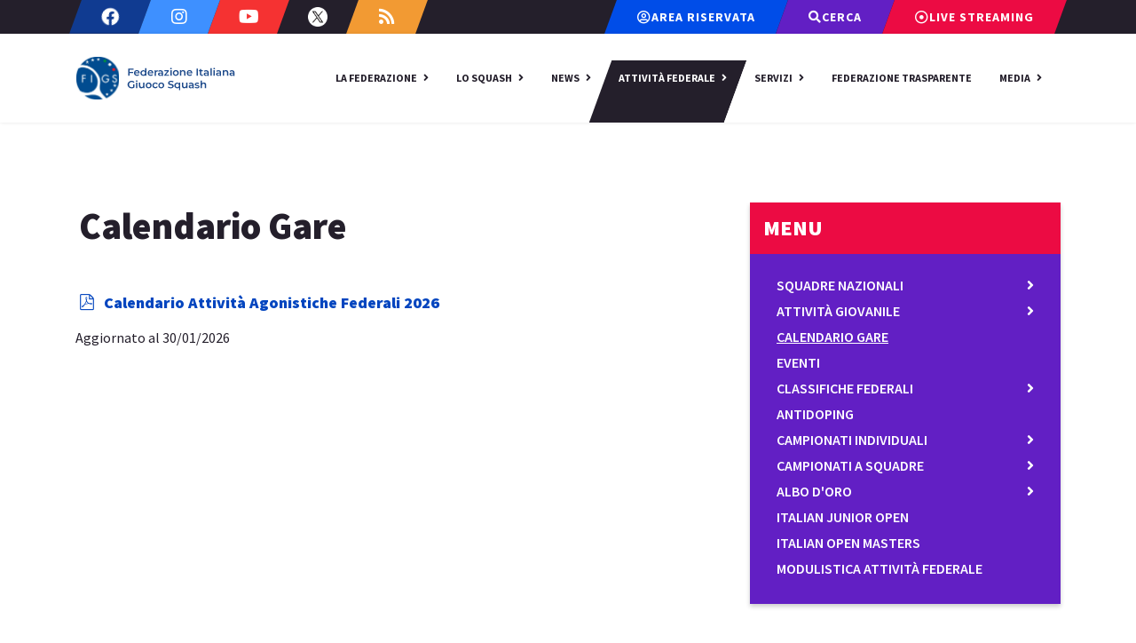

--- FILE ---
content_type: text/html; charset=utf-8
request_url: https://www.federsquash.it/attivita-federale/calendario-gare.html
body_size: 12930
content:

<!doctype html>
<html lang="it-it" dir="ltr">
	<head>
		
		<meta name="viewport" content="width=device-width, initial-scale=1, shrink-to-fit=no">
		<meta charset="utf-8">
	<meta name="generator" content="HELIX_ULTIMATE_GENERATOR_TEXT">
	<title>Calendario Gare - FIGS - Federazione Italiana Giuoco Squash</title>
	<link href="/attivita-federale/calendario-gare.rss" rel="alternate" type="application/rss+xml" title="RSS 2.0">
	<link href="/images/favicon.png" rel="icon" type="image/vnd.microsoft.icon">
<link href="/media/vendor/joomla-custom-elements/css/joomla-alert.min.css?0.2.0" rel="stylesheet" />
	<link href="/media/com_docman/css/site.min.css?06ed58a0" rel="stylesheet" />
	<link href="/media/plg_system_jcepro/site/css/content.min.css?86aa0286b6232c4a5b58f892ce080277" rel="stylesheet" />
	<link href="//fonts.googleapis.com/css?family=Source Sans Pro:100,100i,200,200i,300,300i,400,400i,500,500i,600,600i,700,700i,800,800i,900,900i&amp;subset=cyrillic&amp;display=swap" rel="stylesheet" media="none" onload="media=&quot;all&quot;" />
	<link href="/templates/magnin/css/bootstrap.min.css" rel="stylesheet" />
	<link href="/plugins/system/helixultimate/assets/css/system-j4.min.css" rel="stylesheet" />
	<link href="/media/system/css/joomla-fontawesome.min.css?3639e242c22edd841b7d0eb21dc5a742" rel="stylesheet" />
	<link href="/templates/magnin/css/template.css" rel="stylesheet" />
	<link href="/templates/magnin/css/presets/default.css" rel="stylesheet" />
	<link href="/components/com_sppagebuilder/assets/css/font-awesome-5.min.css" rel="stylesheet" />
	<link href="/components/com_sppagebuilder/assets/css/font-awesome-v4-shims.css" rel="stylesheet" />
	<link href="/components/com_sppagebuilder/assets/css/animate.min.css" rel="stylesheet" />
	<link href="/components/com_sppagebuilder/assets/css/sppagebuilder.css" rel="stylesheet" />
	<link href="/components/com_sppagebuilder/assets/css/magnific-popup.css" rel="stylesheet" />
	<link href="//fonts.googleapis.com/css?family=Source+Sans+Pro:100,100italic,200,200italic,300,300italic,400,400italic,500,500italic,600,600italic,700,700italic,800,800italic,900,900italic&amp;display=swap" rel="stylesheet" />
	<style>div#sp-top-bar #sp-top1 ul.social-icons li.social-icon-twitter a  {
    //background-color: #ffffff;
}

div#sp-top-bar #sp-top1 ul.social-icons li.social-icon-twitter a img.twitter-icon {
height:auto;
width: 22px;
    transform: skewx(20deg);
}


div.offcanvas-inner ul.social-icons li.social-icon-twitter a img.twitter-icon {
height:auto;
width: 14px;
}


img.twitter-icon2 {
    width: 14px;
}

#sp-menu nav ul li a,
#sp-menu nav ul li span {
font-size: 12px !important;
}

@media only screen and (min-width: 1400px) {
#sp-menu nav ul li a,
#sp-menu nav ul li span {
font-size: 14px !important;
}
}</style>
	<style>body{font-family: 'Source Sans Pro', sans-serif;font-size: 16px;font-weight: 400;text-decoration: none;}
@media (min-width:768px) and (max-width:991px){body{font-size: 14px;}
}
</style>
	<style>h1{font-family: 'Source Sans Pro', sans-serif;font-size: 72px;font-weight: 800;line-height: 1.25;text-decoration: none;}
@media (min-width:768px) and (max-width:991px){h1{font-size: 56px;}
}
@media (max-width:767px){h1{font-size: 40px;}
}
</style>
	<style>h2{font-family: 'Source Sans Pro', sans-serif;font-size: 60px;font-weight: 800;line-height: 1.25;text-decoration: none;}
@media (min-width:768px) and (max-width:991px){h2{font-size: 44px;}
}
@media (max-width:767px){h2{font-size: 30px;}
}
</style>
	<style>h3{font-family: 'Source Sans Pro', sans-serif;font-size: 40px;font-weight: 800;line-height: 1.25;text-decoration: none;}
@media (max-width:767px){h3{font-size: 24px;}
}
</style>
	<style>h4{font-family: 'Source Sans Pro', sans-serif;font-size: 32px;font-weight: 800;line-height: 1.25;text-decoration: none;}
@media (max-width:767px){h4{font-size: 18px;}
}
</style>
	<style>h5{font-family: 'Source Sans Pro', sans-serif;font-size: 24px;font-weight: 800;line-height: 1.2;text-decoration: none;}
@media (max-width:767px){h5{font-size: 18px;}
}
</style>
	<style>.subscriber-form label{font-family: 'Source Sans Pro', sans-serif;font-size: 18px;font-weight: 400;line-height: 1.2;text-decoration: none;}
</style>
	<style>.logo-image {height:60px;}.logo-image-phone {height:60px;}</style>
<script src="/media/vendor/jquery/js/jquery.min.js?3.7.1"></script>
	<script src="/media/legacy/js/jquery-noconflict.min.js?647005fc12b79b3ca2bb30c059899d5994e3e34d"></script>
	<script src="/media/mod_menu/js/menu-es5.min.js?3639e242c22edd841b7d0eb21dc5a742" nomodule defer></script>
	<script type="application/json" class="joomla-script-options new">{"data":{"breakpoints":{"tablet":991,"mobile":480},"header":{"stickyOffset":"100"}},"joomla.jtext":{"ERROR":"Errore","MESSAGE":"Messaggio","NOTICE":"Avviso","WARNING":"Attenzione","JCLOSE":"Chiudi","JOK":"OK","JOPEN":"Apri"},"system.paths":{"root":"","rootFull":"https:\/\/www.federsquash.it\/","base":"","baseFull":"https:\/\/www.federsquash.it\/"},"csrf.token":"67c4d5d2d1261a5f94c2314d8d7d3e51"}</script>
	<script src="/media/system/js/core.min.js?37ffe4186289eba9c5df81bea44080aff77b9684"></script>
	<script src="/media/vendor/bootstrap/js/bootstrap-es5.min.js?5.3.2" nomodule defer></script>
	<script src="/media/system/js/showon-es5.min.js?0e293ba9dec283752e25f4e1d5eb0a6f8c07d3be" defer nomodule></script>
	<script src="/media/system/js/messages-es5.min.js?c29829fd2432533d05b15b771f86c6637708bd9d" nomodule defer></script>
	<script src="/media/vendor/bootstrap/js/alert.min.js?5.3.2" type="module"></script>
	<script src="/media/vendor/bootstrap/js/button.min.js?5.3.2" type="module"></script>
	<script src="/media/vendor/bootstrap/js/carousel.min.js?5.3.2" type="module"></script>
	<script src="/media/vendor/bootstrap/js/collapse.min.js?5.3.2" type="module"></script>
	<script src="/media/vendor/bootstrap/js/dropdown.min.js?5.3.2" type="module"></script>
	<script src="/media/vendor/bootstrap/js/modal.min.js?5.3.2" type="module"></script>
	<script src="/media/vendor/bootstrap/js/offcanvas.min.js?5.3.2" type="module"></script>
	<script src="/media/vendor/bootstrap/js/popover.min.js?5.3.2" type="module"></script>
	<script src="/media/vendor/bootstrap/js/scrollspy.min.js?5.3.2" type="module"></script>
	<script src="/media/vendor/bootstrap/js/tab.min.js?5.3.2" type="module"></script>
	<script src="/media/vendor/bootstrap/js/toast.min.js?5.3.2" type="module"></script>
	<script src="/media/system/js/showon.min.js?f79c256660e2c0ca2179cf7f3168ea8143e1af82" type="module"></script>
	<script src="/media/system/js/messages.min.js?7f7aa28ac8e8d42145850e8b45b3bc82ff9a6411" type="module"></script>
	<script src="/media/koowa/framework/js/koowa.kquery.js?5488c86a"></script>
	<script src="/media/koowa/framework/js/modernizr.min.js?5488c86a"></script>
	<script src="/media/koowa/framework/js/koowa.min.js?5488c86a"></script>
	<script src="/media/koowa/framework/js/jquery.magnific-popup.min.js?5488c86a"></script>
	<script src="/media/com_docman/js/site/downloadlabel.js?06ed58a0"></script>
	<script src="/templates/magnin/js/videolightbox.js"></script>
	<script src="/templates/magnin/js/com-gare.js"></script>
	<script src="/templates/magnin/js/main.js"></script>
	<script src="/components/com_sppagebuilder/assets/js/jquery.parallax.js?efcb014a6f41a6d880968ea58653b58d"></script>
	<script src="/components/com_sppagebuilder/assets/js/sppagebuilder.js?efcb014a6f41a6d880968ea58653b58d" defer></script>
	<script src="/components/com_sppagebuilder/assets/js/jquery.magnific-popup.min.js"></script>
	<script>// WORKAROUND FOR ISSUE: #873

                kQuery(function($)
                {
                    $.magnificPopup.instance._onFocusIn = function(e)
                    {
                        // Do nothing if target element is select2 input
                        if( $(e.target).hasClass('select2-search__field') ) {
                            return true;
                        }
            
                        // Else call parent method
                        $.magnificPopup.proto._onFocusIn.call(this,e);
                    };
                });</script>
	<script>kQuery(function($){
                $('[data-k-modal]').each(function(idx, el) {
                    var el = $(el);
                    var data = el.data('k-modal');
                    var options = {
    "type": "image"
};
                    if (data) {
                        $.extend(true, options, data);
                    }
                    el.magnificPopup(options);
                });
            });</script>
	<script>kQuery(function($) {
        var addHiddenFields = function(button) {
            var field, i = 0, fields = ['.k-js-tag-search', '.k-js-category-search'];

            for (; i < fields.length; i++) {
                field = $(fields[i]);

                if (field.length && $.isEmptyObject(field.val())) {
                    var input = $('<input type="hidden" />')
                        .attr('name', field.attr('name').replace('[]', ''))
                        .val('');

                    $(button[0].form).append(input);
                }
            }
        };

        $('.k-js-search-submit').click(function() {
            addHiddenFields($(this));
        });

        $('.k-js-search-reset').click(function(event) {
            event.preventDefault();

            var button = $(this),
                form   = button[0].form;

            $('.k-filters')
                .find('input:not(:checkbox), textarea').val('').end()
                .find('select').val(null).trigger('change');

            addHiddenFields(button);

            $(form).append($('<input type="hidden" />').val('1')
                .attr('name', 'filter[reset]'));

            form.submit();
        });
    });</script>
	<script>if (typeof Koowa === 'object' && Koowa !== null) {
                if (typeof Koowa.translator === 'object' && Koowa.translator !== null) {
                    Koowa.translator.loadTranslations({"Play":"Riproduzione","View":"Vista","Open":"Apri"});
                }
            }</script>
	<script>kQuery(function($) {
                    $('a.docman_download__button').downloadLabel({
    "force_download": "0",
    "gdocs_supported_extensions": [
        "ogg",
        "doc",
        "docx",
        "xls",
        "xlsx",
        "ppt",
        "pptx",
        "pages",
        "ai",
        "psd",
        "tiff",
        "dxf",
        "svg",
        "eps",
        "ps",
        "ttf",
        "xps"
    ],
    "gdocs_preview": 0
});
                });</script>
	<script>function changeTwitterIconRH () {
    document.getElementById("twitter-icon2").src='/images/icons/twitter-black-hover.svg';
}

function changeTwitterIconRO () {
    document.getElementById("twitter-icon2").src='/images/icons/twitter-black.svg';
}

function changeTwitterIconH () {
    document.getElementById("twitter-icon").src='/images/icons/twitter-mobile-hover.svg';
    document.getElementById('sp-top1').querySelector('div ul li a img.twitter-icon').src='/images/icons/twitter-white-hover.svg';
}

function changeTwitterIconO () {
    document.getElementById("twitter-icon").src='/images/icons/twitter-black.svg';
    document.getElementById('sp-top1').querySelector('div ul li a img.twitter-icon').src='/images/icons/twitter-white.svg';
}</script>
	<script>template="magnin";</script>
<!-- Matomo -->
<script>
  var _paq = window._paq = window._paq || [];
  /* tracker methods like "setCustomDimension" should be called before "trackPageView" */
  _paq.push(['trackPageView']);
  _paq.push(['enableLinkTracking']);
  (function() {
    var u="https://matomoweb.coninet.it/";
    _paq.push(['setTrackerUrl', u+'matomo.php']);
    _paq.push(['setSiteId', '76']);
    var d=document, g=d.createElement('script'), s=d.getElementsByTagName('script')[0];
    g.async=true; g.src=u+'matomo.js'; s.parentNode.insertBefore(g,s);
  })();
</script>
<!-- End Matomo Code -->

<script src="https://code.jquery.com/jquery-3.6.3.js" integrity="sha256-nQLuAZGRRcILA+6dMBOvcRh5Pe310sBpanc6+QBmyVM=" crossorigin="anonymous"></script>
	</head>
	<body class="site helix-ultimate hu com_docman com-docman view-list layout-default task-none itemid-543 it-it ltr sticky-header layout-fluid offcanvas-init offcanvs-position-right elenco-documentale">

		
		
		<div class="body-wrapper">
			<div class="body-innerwrapper">
				
	<div class="sticky-header-placeholder"></div>
<div id="sp-top-bar">
	<div class="container">
		<div class="container-inner">
			<div class="row">
				<div id="sp-top1" class="col-lg-6">
					<div class="sp-column text-center text-lg-start">
													<ul class="social-icons"><li class="social-icon-facebook"><a target="_blank" rel="noopener noreferrer" href="https://www.facebook.com/federsquash" aria-label="Facebook"><span class="fab fa-facebook" aria-hidden="true"></span></a></li><li class="social-icon-twitter"><a class="twitter-icon" target="_blank" rel="noopener noreferrer" onmouseover="changeTwitterIconH()" onmouseout="changeTwitterIconO()" href="https://twitter.com/federsquash" aria-label="Twitter"><img class="twitter-icon" id="twitter-icon"  src="/images/icons/twitter-white.svg"  alt="new twitter icon"/> </a></li><li class="social-icon-youtube"><a target="_blank" rel="noopener noreferrer" href="https://www.youtube.com/federsquash" aria-label="Youtube"><span class="fab fa-youtube" aria-hidden="true"></span></a></li><li class="social-icon-instagram"><a target="_blank" rel="noopener noreferrer" href="https://www.instagram.com/federsquash/" aria-label="Instagram"><span class="fab fa-instagram" aria-hidden="true"></span></a></li><li class="social-icon-custom"><a target="_blank" rel="noopener noreferrer" href="https://www.federsquash.it/notizie.feed?type=rss" aria-label="Custom"><span class="fab fa-rss" aria-hidden="true"></span></a></li></ul>						
												
					</div>
				</div>

				<div id="sp-top2" class="col-lg-6">
					<div class="sp-column text-center text-lg-end">
						
																									<div class="sp-module "><div class="sp-module-content"><div class="mod-sppagebuilder  sp-page-builder" data-module_id="193">
	<div class="page-content">
		<div id="toolbar" class="sppb-section" ><div class="sppb-container-inner"><div class="sppb-row sppb-no-gutter"><div class="sppb-col-md-12" id="column-wrap-id-1664873300894"><div id="column-id-1664873300894" class="sppb-column" ><div class="sppb-column-addons"><div id="sppb-addon-wrapper-1664873300900" class="sppb-addon-wrapper"><div id="sppb-addon-1664873300900" class="clearfix "     ><div class="sppb-text-center"><a rel="noopener noreferrer" target="_blank" href="https://tesseramento.figs.it/" id="btn-1664873300900" class="sppb-btn  button-area-riservata sppb-btn-default sppb-btn-xs sppb-btn-square"><i class="far fa-user-circle" aria-hidden="true"></i> <span>Area riservata</span></a></div><style type="text/css">#sppb-addon-wrapper-1664873300900 {
margin:0px 0px 0px 0px;}
#sppb-addon-1664873300900 {
	color: #ffffff;
	box-shadow: 0px 0px 0px 0px #fff;
padding:0px 0px 0px 0px;}
#sppb-addon-1664873300900 {
}
#sppb-addon-1664873300900.sppb-element-loaded {
}
#sppb-addon-1664873300900 a {
	color: #ffffff;
}
#sppb-addon-1664873300900 a:hover,
#sppb-addon-1664873300900 a:focus,
#sppb-addon-1664873300900 a:active {
	color: #dcdcdc;
}
@media (min-width: 768px) and (max-width: 991px) {#sppb-addon-1664873300900 {}}@media (max-width: 767px) {#sppb-addon-1664873300900 {}}#sppb-addon-1664873300900 .sppb-btn { font-family: "Source Sans Pro"; }
</style><style type="text/css">#sppb-addon-1664873300900 #btn-1664873300900.sppb-btn-default{letter-spacing: 1px;text-transform: uppercase;font-weight: 700;}#sppb-addon-1664873300900 .sppb-btn i {margin:0px 0px 0px 0px;}</style></div></div><div id="sppb-addon-wrapper-1664873671447" class="sppb-addon-wrapper"><div id="sppb-addon-1664873671447" class="clearfix "     ><div class="sppb-text-center"><a href="/archivio-news.html" id="btn-1664873671447" class="sppb-btn  button-cerca sppb-btn-default sppb-btn-xs sppb-btn-square"><i class="fas fa-search" aria-hidden="true"></i> <span>Cerca</span></a></div><style type="text/css">#sppb-addon-wrapper-1664873671447 {
margin:0px 0px 00px 0px;}
#sppb-addon-1664873671447 {
	color: #ffffff;
	box-shadow: 0 0 0 0 #ffffff;
padding:0px 0px 0px 0px;}
#sppb-addon-1664873671447 {
}
#sppb-addon-1664873671447.sppb-element-loaded {
}
#sppb-addon-1664873671447 a {
	color: #ffffff;
}
#sppb-addon-1664873671447 a:hover,
#sppb-addon-1664873671447 a:focus,
#sppb-addon-1664873671447 a:active {
	color: #dcdcdc;
}
@media (min-width: 768px) and (max-width: 991px) {#sppb-addon-1664873671447 {}}@media (max-width: 767px) {#sppb-addon-1664873671447 {}}#sppb-addon-1664873671447 .sppb-btn { font-family: "Source Sans Pro"; }
</style><style type="text/css">#sppb-addon-1664873671447 #btn-1664873671447.sppb-btn-default{letter-spacing: 1px;text-transform: uppercase;font-weight: 700;}#sppb-addon-1664873671447 .sppb-btn i {margin:0px 0px 0px 0px;}</style></div></div><div id="sppb-addon-wrapper-1664873671444" class="sppb-addon-wrapper"><div id="sppb-addon-1664873671444" class="clearfix "     ><div class="sppb-text-left"><a href="/media-figs/live-streaming.html" id="btn-1664873671444" class="sppb-btn  button-streaming sppb-btn-default sppb-btn-xs sppb-btn-square"><i class="far fa-dot-circle" aria-hidden="true"></i> <span>Live Streaming</span></a></div><style type="text/css">#sppb-addon-wrapper-1664873671444 {
margin:0px 0px 0px 0px;}
#sppb-addon-1664873671444 {
	color: #ffffff;
	box-shadow: 0px 0px 0px 0px #fff;
padding:0px 0px 0px 0px;}
#sppb-addon-1664873671444 {
}
#sppb-addon-1664873671444.sppb-element-loaded {
}
#sppb-addon-1664873671444 a {
	color: #ffffff;
}
#sppb-addon-1664873671444 a:hover,
#sppb-addon-1664873671444 a:focus,
#sppb-addon-1664873671444 a:active {
	color: #dcdcdc;
}
@media (min-width: 768px) and (max-width: 991px) {#sppb-addon-1664873671444 {}}@media (max-width: 767px) {#sppb-addon-1664873671444 {}}#sppb-addon-1664873671444 .sppb-btn { font-family: "Source Sans Pro"; }
</style><style type="text/css">#sppb-addon-1664873671444 #btn-1664873671444.sppb-btn-default{letter-spacing: 1px;text-transform: uppercase;font-weight: 700;}#sppb-addon-1664873671444 .sppb-btn i {margin:0px 0px 0px 0px;}</style></div></div></div></div></div></div></div></div><style type="text/css">.sp-page-builder .page-content #footer-figs{padding-top:50px;padding-right:0px;padding-bottom:50px;padding-left:0px;margin-top:0px;margin-right:0px;margin-bottom:0px;margin-left:0px;box-shadow:0 0 0 0 #ffffff;}@media (min-width:768px) and (max-width:991px) { .sp-page-builder .page-content #footer-figs{padding-top:30px;padding-right:0;padding-bottom:30px;padding-left:0;} }@media (max-width:767px) { .sp-page-builder .page-content #footer-figs{padding-top:0px;padding-right:0px;padding-bottom:0px;padding-left:0px;} }#column-id-1664978918404{box-shadow:0 0 0 0 #fff;}#column-id-1664978918405{box-shadow:0 0 0 0 #fff;}@media (min-width:768px) and (max-width:991px) { #column-wrap-id-1664978918405{margin-top:30px;} }@media (max-width:767px) { #column-wrap-id-1664978918405{margin-top:30px;} }#column-id-1664978918406{box-shadow:0 0 0 0 #fff;}@media (min-width:768px) and (max-width:991px) { #column-wrap-id-1664978918406{margin-top:30px;} }@media (max-width:767px) { #column-wrap-id-1664978918406{margin-top:0px;} }#column-id-1664978918407{box-shadow:0 0 0 0 #fff;}@media (min-width:768px) and (max-width:991px) { #column-wrap-id-1664978918407{margin-top:30px;} }@media (max-width:767px) { #column-wrap-id-1664978918407{margin-top:30px;} }.sp-page-builder .page-content #toolbar{padding-top:0px;padding-right:0px;padding-bottom:0px;padding-left:0px;margin-top:0px;margin-right:0px;margin-bottom:0px;margin-left:0px;box-shadow:0 0 0 0 #ffffff;}#column-id-1664873300894{box-shadow:0px 0px 0px 0px #fff;}</style>	</div>
</div>
</div></div>
					</div>
				</div>
			</div>
		</div>
	</div>
</div>

<header id="sp-header">
	<div class="container">
		<div class="container-inner">
			<div class="row">
				<!-- Logo -->
				<div id="sp-logo" class="col-auto">
					<div class="sp-column">
						<div class="logo"><a href="/">
				<img class='logo-image  d-none d-lg-inline-block'
					srcset='https://www.federsquash.it/images/nuovo-logo_figs.svg 1x, https://www.federsquash.it/images/nuovo-logo_figs.svg 2x'
					src='https://www.federsquash.it/images/nuovo-logo_figs.svg'
					alt='Federazione Italiana Giuoco Squash'
				/>
				<img class="logo-image-phone d-inline-block d-lg-none" src="https://www.federsquash.it/images/nuovo-logo_figs.svg" alt="Federazione Italiana Giuoco Squash" /></a></div>						
					</div>
				</div>

				<!-- Menu -->
				<div id="sp-menu" class="col-auto flex-auto">
					<div class="sp-column d-flex justify-content-end align-items-center">
						<nav class="sp-megamenu-wrapper d-flex" role="navigation"><a id="offcanvas-toggler" aria-label="Menu" class="offcanvas-toggler-right d-flex d-lg-none" href="#"><div class="burger-icon" aria-hidden="true"><span></span><span></span><span></span></div></a><ul class="sp-megamenu-parent menu-animation-fade-up d-none d-lg-block"><li class="sp-menu-item"></li><li class="sp-menu-item sp-has-child"><span  class=" sp-menu-separator"  >La Federazione</span><div class="sp-dropdown sp-dropdown-main sp-menu-right" style="width: 180px;"><div class="sp-dropdown-inner"><ul class="sp-dropdown-items"><li class="sp-menu-item"><a   href="/la-federazione/la-figs.html"  >La FIGS</a></li><li class="sp-menu-item"><a   href="/la-federazione/organigramma.html"  >Organigramma</a></li><li class="sp-menu-item"><a   href="/la-federazione/commissioni-permanenti.html"  >Commissioni Permanenti</a></li><li class="sp-menu-item"><a   href="/la-federazione/organi-di-giustizia.html"  >Organi di Giustizia</a></li><li class="sp-menu-item"><a   href="/la-federazione/presidente.html"  >Presidente</a></li><li class="sp-menu-item"><a   href="/la-federazione/assemblee-figs.html"  >Assemblee Federali</a></li><li class="sp-menu-item"><a   href="/la-federazione/organi-territoriali.html"  >Organi territoriali</a></li><li class="sp-menu-item"><a   href="/la-federazione/societa/societa.html"  >Società</a></li><li class="sp-menu-item"><a   href="/la-federazione/carte-federali.html"  >Carte Federali</a></li><li class="sp-menu-item"><a   href="/la-federazione/atti-ufficiali.html"  >Atti Ufficiali</a></li><li class="sp-menu-item"><a   href="/la-federazione/ufficiali-di-gara.html"  >Ufficiali di Gara</a></li><li class="sp-menu-item"><a   href="/la-federazione/scuola-maestri.html"  >Scuola Nazionale Maestri</a></li><li class="sp-menu-item"><a   href="/la-federazione/centro-federale.html"  >Centro Federale</a></li><li class="sp-menu-item"><a   href="/la-federazione/uffici-federali.html"  >Uffici Federali</a></li><li class="sp-menu-item"><a   href="/la-federazione/benemerenze.html"  >Benemerenze</a></li><li class="sp-menu-item"><a   href="/la-federazione/nick-d-onore.html"  >Nick d'Onore</a></li><li class="sp-menu-item"><a   href="/la-federazione/provvedimenti-figs.html"  >Provvedimenti Federali</a></li></ul></div></div></li><li class="sp-menu-item sp-has-child"><span  class=" sp-menu-separator"  >Lo Squash</span><div class="sp-dropdown sp-dropdown-main sp-menu-right" style="width: 180px;"><div class="sp-dropdown-inner"><ul class="sp-dropdown-items"><li class="sp-menu-item"><a   href="/lo-squash/cos-e-lo-squash.html"  >Cos'è lo Squash</a></li><li class="sp-menu-item"><a   href="/lo-squash/la-storia-dello-squash.html"  >La storia dello Squash</a></li><li class="sp-menu-item"><a   href="/lo-squash/lo-squash-in-italia.html"  >Lo Squash in Italia</a></li><li class="sp-menu-item"><a   href="/lo-squash/il-campo.html"  >Il Campo</a></li><li class="sp-menu-item"><a   href="/lo-squash/regole-del-gioco.html"  >Regole del Gioco</a></li><li class="sp-menu-item"><a   href="/lo-squash/protezioni-occhi.html"  >Protezioni Occhi</a></li></ul></div></div></li><li class="sp-menu-item sp-has-child"><span  class=" sp-menu-separator"  >News</span><div class="sp-dropdown sp-dropdown-main sp-menu-right" style="width: 180px;"><div class="sp-dropdown-inner"><ul class="sp-dropdown-items"><li class="sp-menu-item"><a   href="/notizie/news-primo-piano.html"  >News  Primo Piano</a></li><li class="sp-menu-item"><a   href="/notizie/news-federali.html"  >News Federali</a></li></ul></div></div></li><li class="sp-menu-item sp-has-child active"><span  class=" sp-menu-separator"  >Attività Federale</span><div class="sp-dropdown sp-dropdown-main sp-menu-right" style="width: 180px;"><div class="sp-dropdown-inner"><ul class="sp-dropdown-items"><li class="sp-menu-item sp-has-child"><span  class=" sp-menu-separator"  >Squadre Nazionali</span><div class="sp-dropdown sp-dropdown-sub sp-menu-right" style="width: 180px;"><div class="sp-dropdown-inner"><ul class="sp-dropdown-items"><li class="sp-menu-item"><a   href="/attivita-federale/squadre-nazionali/regolamento-squadre-nazionali.html"  >Regolamento</a></li><li class="sp-menu-item"><a   href="/attivita-federale/squadre-nazionali/campionati.html"  >Campionati</a></li><li class="sp-menu-item"><a   href="/attivita-federale/squadre-nazionali/raduni-squadre-nazionali.html"  >Raduni</a></li><li class="sp-menu-item"><a   href="/attivita-federale/squadre-nazionali/psa.html"  >PSA</a></li><li class="sp-menu-item"><a   href="/attivita-federale/squadre-nazionali/atleti-interesse-internazionale.html"  >Atleti</a></li><li class="sp-menu-item"><a   href="/attivita-federale/squadre-nazionali/calendario-attività-squadre-nazionali.html"  >Calendario</a></li><li class="sp-menu-item"><a   href="/attivita-federale/squadre-nazionali/struttura.html"  >Struttura</a></li><li class="sp-menu-item"><a   href="/attivita-federale/squadre-nazionali/risultati.html"  >Risultati</a></li><li class="sp-menu-item"><a   href="/attivita-federale/squadre-nazionali/medagliere.html"  >Medagliere</a></li></ul></div></div></li><li class="sp-menu-item sp-has-child"><span  class=" sp-menu-separator"  >Attività Giovanile</span><div class="sp-dropdown sp-dropdown-sub sp-menu-right" style="width: 180px;"><div class="sp-dropdown-inner"><ul class="sp-dropdown-items"><li class="sp-menu-item"><a   href="/attivita-federale/attivita-giovanile/progetto-scuola-squash.html"  >Progetto Scuola Squash</a></li><li class="sp-menu-item"><a   href="/attivita-federale/attivita-giovanile/struttura.html"  >Societa ammesse</a></li><li class="sp-menu-item"><a   href="/attivita-federale/attivita-giovanile/campo-gonfiabile.html"  >Campo Gonfiabile</a></li><li class="sp-menu-item"><a   href="/attivita-federale/attivita-giovanile/competizioni-sportive-scol.html"  >Competizioni Sportive Scolastiche</a></li><li class="sp-menu-item"><a   href="/attivita-federale/attivita-giovanile/studenti-atleti-al.html"  >Studenti Atleti di Alto Livello</a></li></ul></div></div></li><li class="sp-menu-item current-item active"><a aria-current="page"  href="/attivita-federale/calendario-gare.html"  >Calendario Gare</a></li><li class="sp-menu-item"><a   href="/attivita-federale/eventi/eventi.html"  >Eventi</a></li><li class="sp-menu-item sp-has-child"><span  class=" sp-menu-separator"  >Classifiche Federali</span><div class="sp-dropdown sp-dropdown-sub sp-menu-right" style="width: 180px;"><div class="sp-dropdown-inner"><ul class="sp-dropdown-items"><li class="sp-menu-item"><a   href="/attivita-federale/classifiche-federali/classifiche.html"  >Classifiche</a></li><li class="sp-menu-item"><a   href="/attivita-federale/classifiche-federali/ranking-maschile/ranking.html"  >Operativa maschile</a></li><li class="sp-menu-item"><a   href="/attivita-federale/classifiche-federali/ranking-femminile/ranking.html"  >Operativa femminile</a></li><li class="sp-menu-item"><a   href="/attivita-federale/classifiche-federali/ranking-maschile-giovanile/ranking.html"  >Giovanile maschile</a></li><li class="sp-menu-item"><a   href="/attivita-federale/classifiche-federali/ranking-femminile-giovanile/ranking.html"  >Giovanile femminile</a></li></ul></div></div></li><li class="sp-menu-item"><a   href="/attivita-federale/antidoping.html"  >Antidoping</a></li><li class="sp-menu-item sp-has-child"><span  class=" sp-menu-separator"  >Campionati Individuali</span><div class="sp-dropdown sp-dropdown-sub sp-menu-right" style="width: 180px;"><div class="sp-dropdown-inner"><ul class="sp-dropdown-items"><li class="sp-menu-item"><a   href="/attivita-federale/campionati-individuali/assoluti.html"  >Assoluti</a></li><li class="sp-menu-item"><a   href="/attivita-federale/campionati-individuali/giovanili.html"  >Giovanili</a></li><li class="sp-menu-item"><a   href="/attivita-federale/campionati-individuali/veterani.html"  >Veterani</a></li></ul></div></div></li><li class="sp-menu-item sp-has-child"><span  class=" sp-menu-separator"  >Campionati a Squadre</span><div class="sp-dropdown sp-dropdown-sub sp-menu-right" style="width: 180px;"><div class="sp-dropdown-inner"><ul class="sp-dropdown-items"><li class="sp-menu-item"><a   href="/attivita-federale/campionati-a-squadre/assoluto.html"  >Assoluto</a></li><li class="sp-menu-item"><a   href="/attivita-federale/campionati-a-squadre/coppa-italia.html"  >Coppa Italia</a></li><li class="sp-menu-item"><a   href="/attivita-federale/campionati-a-squadre/1a-categoria.html"  >1a Categoria</a></li><li class="sp-menu-item"><a   href="/attivita-federale/campionati-a-squadre/coppa-club-veterani.html"  >Veterani</a></li><li class="sp-menu-item"><a   href="/attivita-federale/campionati-a-squadre/allievi-a-squadre.html"  >Giovanile</a></li></ul></div></div></li><li class="sp-menu-item sp-has-child"><span  class=" sp-menu-separator"  >Albo d'oro</span><div class="sp-dropdown sp-dropdown-sub sp-menu-right" style="width: 180px;"><div class="sp-dropdown-inner"><ul class="sp-dropdown-items"><li class="sp-menu-item"><a   href="/attivita-federale/albo-oro/campionati-individuali.html"  >Campionati Individuali</a></li><li class="sp-menu-item"><a   href="/attivita-federale/albo-oro/campionati-a-squadre.html"  >Campionati a Squadre</a></li><li class="sp-menu-item"><a   href="/attivita-federale/albo-oro/i-campionati-italiani.html"  >Campioni Italiani</a></li><li class="sp-menu-item"><a   href="/attivita-federale/albo-oro/squadre-campioni-italia.html"  >Squadre Campioni d'Italia</a></li></ul></div></div></li><li class="sp-menu-item"><a   href="/attivita-federale/italian-junior-open.html"  >Italian Junior Open</a></li><li class="sp-menu-item"><a   href="/attivita-federale/italian-open-master.html"  >Italian Open Masters</a></li><li class="sp-menu-item"><a   href="/attivita-federale/modulistica-attivita-federale.html"  >Modulistica Attività Federale</a></li></ul></div></div></li><li class="sp-menu-item sp-has-child"><span  class=" sp-menu-separator"  >Servizi</span><div class="sp-dropdown sp-dropdown-main sp-menu-right" style="width: 180px;"><div class="sp-dropdown-inner"><ul class="sp-dropdown-items"><li class="sp-menu-item"><a   href="/servizi/affiliazione-e-tesseramento.html"  >Affiliazione e Tesseramento</a></li><li class="sp-menu-item"><a  rel="noopener noreferrer" href="https://tesseramento.figs.it" target="_blank"  >Area Riservata</a></li><li class="sp-menu-item"><a   href="https://rssd.coni.it"  >Registro Società Sportive</a></li><li class="sp-menu-item"><a  rel="noopener noreferrer" href="https://registro.sportesalute.eu" target="_blank"  >Registro Attività Sportive</a></li><li class="sp-menu-item"><a   href="/servizi/assicurazione.html"  >Assicurazione</a></li><li class="sp-menu-item"><a   href="/servizi/safeguarding.html"  >Safeguarding</a></li></ul></div></div></li><li class="sp-menu-item"><a   href="/federazione-trasparente.html"  >Federazione Trasparente</a></li><li class="sp-menu-item sp-has-child"><span  class=" sp-menu-separator"  >Media</span><div class="sp-dropdown sp-dropdown-main sp-menu-right" style="width: 180px;"><div class="sp-dropdown-inner"><ul class="sp-dropdown-items"><li class="sp-menu-item"><a   href="/media-figs/photogallery.html?catid=30"  >Photogallery</a></li><li class="sp-menu-item"><a   href="/media-figs/live-streaming.html"  >Live Streaming</a></li><li class="sp-menu-item"><a   href="/media-figs/rassegna-stampa.html"  >Rassegna Stampa</a></li><li class="sp-menu-item"><a   href="/media-figs/newsletter.html"  >Newsletter</a></li></ul></div></div></li></ul></nav>						

						<!-- Related Modules -->
						<div class="d-none d-lg-flex header-modules align-items-center">
							
													</div>

						<!-- if offcanvas position right -->
													<a id="offcanvas-toggler"  aria-label="Menu" title="Menu"  class="mega offcanvas-toggler-secondary offcanvas-toggler-right d-flex align-items-center" href="#">
							<div class="burger-icon" aria-hidden="true"><span></span><span></span><span></span></div>
							</a>
											</div>
				</div>
			</div>
		</div>
	</div>
</header>
				
<section id="sp-page-title" >

				
	
<div class="row">
	<div id="sp-title" class="col-lg-12 "><div class="sp-column "></div></div></div>
				
	</section>

<section id="sp-main-body" >

										<div class="container">
					<div class="container-inner">
						
	
<div class="row">
	
<main id="sp-component" class="col-lg-8 ">
	<div class="sp-column ">
		<div id="system-message-container" aria-live="polite">
	</div>


		
		<div class="k-ui-joomla">
    <div class="k-ui-ltr  elenco-documentale k-ui-namespace com_docman">
                <!--[if lte IE 8 ]><div class="old-ie"><![endif]-->
                
    
<script data-inline type="text/javascript">document.documentElement.classList.add("k-ui-j4", "k-ui-j4-site");</script><script data-inline type="text/javascript">document.documentElement.classList.add('k-js-enabled');</script>


<div class="docman_list_layout docman_list_layout--default">

        
        

            <div class="docman_category">

                        <h3 class="koowa_header">
                        
                                        <span class="koowa_header__item">
                    <span class="koowa_wrapped_content">
                        <span class="whitespace_preserver">
                            Calendario Gare
                                                        
                                                        
                                                                                </span>
                    </span>
                </span>
                    </h3>
        
                

                
                    </div>
    

        

                <div class="docman_block">
                    </div>

                <form action="/attivita-federale/calendario-gare.html" method="get" class="k-js-grid-controller">

                        





                        
                        


        

    



            
            
            
            
<div class="docman_document" itemscope itemtype="http://schema.org/CreativeWork">

            <h4 class="koowa_header">
                <span class="koowa_header__item">
            <span class="koowa_wrapped_content">
                <span class="whitespace_preserver">
                                                                    <a class="koowa_header__title_link docman_track_download"
                           href="/attivita-federale/calendario-gare/426-2023-02-02-calendario-gare/file.html"
                           data-title="Calendario Attività Agonistiche Federali 2026"
                           data-id="426"
                           type="application/pdf"                           ><!--
                            -->                                <span class="koowa_header__item--image_container">
                                    
<span class="k-icon-document-pdf  k-icon--size-medium k-icon-type-pdf" aria-hidden="true"></span>
<span class="k-visually-hidden">pdf</span>
                                </span>
                                                        <span itemprop="name">Calendario Attività Agonistiche Federali 2026</span></a>
                                            
                    
                                        
                                        
                                        
                                        
                                                        </span>
            </span>
        </span>
    </h4>
    
        

        
    
            <p>
            </p>
    

            <div class="docman_download docman_download--right">
        <a class="btn btn-large btn-default btn-secondary btn-block docman_download__button docman_track_download"
           href="/attivita-federale/calendario-gare/426-2023-02-02-calendario-gare/file.html"
           data-title="Calendario Attività Agonistiche Federali 2026"
           data-id="426"
           type="application/pdf"
                      data-mimetype="application/pdf"
           data-extension="pdf"
                      >

            <span class="docman_download_label">
              Scarica            </span>

                                </a>

                    </div>
    

        

            <div class="docman_description">
        
                    <div itemprop="description">
            <p>Aggiornato al 30/01/2026</p>            </div>
            </div>
    

        

        

</div>


                                        <div class="k-pagination"></div>            
        </form>
    </div>

                <!--[if lte IE 8 ]></div><![endif]-->
                </div>
</div>

			</div>
</main>
<aside id="sp-right" class="col-lg-4 "><div class="sp-column "><div class="sp-module menu-documentale"><h5 class="sp-module-title">Menu</h5><div class="sp-module-content">
<nav class="navbar navbar-expand-md" aria-label="Menu">
    <button class="navbar-toggler navbar-toggler-right" type="button" data-bs-toggle="collapse" data-bs-target="#navbar226" aria-controls="navbar226" aria-expanded="false" aria-label="Attiva / disattiva navigazione">
        <span class="icon-menu" aria-hidden="true"></span>
    </button>
    <div class="collapse navbar-collapse" id="navbar226">
        <ul class="mod-menu mod-list nav ">
<li class="nav-item item-176 divider deeper parent"><span class="menu-separator ">Squadre Nazionali<span class="menu-toggler"></span></span>
<ul class="mod-menu__sub list-unstyled small"><li class="nav-item item-339"><a href="/attivita-federale/squadre-nazionali/regolamento-squadre-nazionali.html" >Regolamento</a></li><li class="nav-item item-819"><a href="/attivita-federale/squadre-nazionali/campionati.html" >Campionati</a></li><li class="nav-item item-827"><a href="/attivita-federale/squadre-nazionali/raduni-squadre-nazionali.html" >Raduni</a></li><li class="nav-item item-1117"><a href="/attivita-federale/squadre-nazionali/psa.html" >PSA</a></li><li class="nav-item item-194"><a href="/attivita-federale/squadre-nazionali/atleti-interesse-internazionale.html" >Atleti</a></li><li class="nav-item item-1011"><a href="/attivita-federale/squadre-nazionali/calendario-attività-squadre-nazionali.html" >Calendario</a></li><li class="nav-item item-196"><a href="/attivita-federale/squadre-nazionali/struttura.html" >Struttura</a></li><li class="nav-item item-197"><a href="/attivita-federale/squadre-nazionali/risultati.html" >Risultati</a></li><li class="nav-item item-199"><a href="/attivita-federale/squadre-nazionali/medagliere.html" >Medagliere</a></li></ul></li><li class="nav-item item-175 divider deeper parent"><span class="menu-separator ">Attività Giovanile<span class="menu-toggler"></span></span>
<ul class="mod-menu__sub list-unstyled small"><li class="nav-item item-631"><a href="/attivita-federale/attivita-giovanile/progetto-scuola-squash.html" >Progetto Scuola Squash</a></li><li class="nav-item item-632"><a href="/attivita-federale/attivita-giovanile/struttura.html" >Societa ammesse</a></li><li class="nav-item item-249"><a href="/attivita-federale/attivita-giovanile/campo-gonfiabile.html" >Campo Gonfiabile</a></li><li class="nav-item item-191"><a href="/attivita-federale/attivita-giovanile/competizioni-sportive-scol.html" >Competizioni Sportive Scolastiche</a></li><li class="nav-item item-1118"><a href="/attivita-federale/attivita-giovanile/studenti-atleti-al.html" >Studenti Atleti di Alto Livello</a></li></ul></li><li class="nav-item item-543 current active"><a href="/attivita-federale/calendario-gare.html" >Calendario Gare</a></li><li class="nav-item item-648"><a href="/attivita-federale/eventi/eventi.html" >Eventi</a></li><li class="nav-item item-168 divider deeper parent"><span class="menu-separator ">Classifiche Federali<span class="menu-toggler"></span></span>
<ul class="mod-menu__sub list-unstyled small"><li class="nav-item item-820"><a href="/attivita-federale/classifiche-federali/classifiche.html" >Classifiche</a></li><li class="nav-item item-391"><a href="/attivita-federale/classifiche-federali/ranking-maschile/ranking.html" >Operativa maschile</a></li><li class="nav-item item-392"><a href="/attivita-federale/classifiche-federali/ranking-femminile/ranking.html" >Operativa femminile</a></li><li class="nav-item item-649"><a href="/attivita-federale/classifiche-federali/ranking-maschile-giovanile/ranking.html" >Giovanile maschile</a></li><li class="nav-item item-650"><a href="/attivita-federale/classifiche-federali/ranking-femminile-giovanile/ranking.html" >Giovanile femminile</a></li></ul></li><li class="nav-item item-177"><a href="/attivita-federale/antidoping.html" >Antidoping</a></li><li class="nav-item item-169 divider deeper parent"><span class="menu-separator ">Campionati Individuali<span class="menu-toggler"></span></span>
<ul class="mod-menu__sub list-unstyled small"><li class="nav-item item-179"><a href="/attivita-federale/campionati-individuali/assoluti.html" >Assoluti</a></li><li class="nav-item item-180"><a href="/attivita-federale/campionati-individuali/giovanili.html" >Giovanili</a></li><li class="nav-item item-181"><a href="/attivita-federale/campionati-individuali/veterani.html" >Veterani</a></li></ul></li><li class="nav-item item-173 divider deeper parent"><span class="menu-separator ">Campionati a Squadre<span class="menu-toggler"></span></span>
<ul class="mod-menu__sub list-unstyled small"><li class="nav-item item-186"><a href="/attivita-federale/campionati-a-squadre/assoluto.html" >Assoluto</a></li><li class="nav-item item-187"><a href="/attivita-federale/campionati-a-squadre/coppa-italia.html" >Coppa Italia</a></li><li class="nav-item item-875"><a href="/attivita-federale/campionati-a-squadre/1a-categoria.html" >1a Categoria</a></li><li class="nav-item item-189"><a href="/attivita-federale/campionati-a-squadre/coppa-club-veterani.html" >Veterani</a></li><li class="nav-item item-944"><a href="/attivita-federale/campionati-a-squadre/allievi-a-squadre.html" >Giovanile</a></li></ul></li><li class="nav-item item-171 divider deeper parent"><span class="menu-separator ">Albo d'oro<span class="menu-toggler"></span></span>
<ul class="mod-menu__sub list-unstyled small"><li class="nav-item item-184"><a href="/attivita-federale/albo-oro/campionati-individuali.html" >Campionati Individuali</a></li><li class="nav-item item-185"><a href="/attivita-federale/albo-oro/campionati-a-squadre.html" >Campionati a Squadre</a></li><li class="nav-item item-170"><a href="/attivita-federale/albo-oro/i-campionati-italiani.html" >Campioni Italiani</a></li><li class="nav-item item-174"><a href="/attivita-federale/albo-oro/squadre-campioni-italia.html" >Squadre Campioni d'Italia</a></li></ul></li><li class="nav-item item-235"><a href="/attivita-federale/italian-junior-open.html" >Italian Junior Open</a></li><li class="nav-item item-828"><a href="/attivita-federale/italian-open-master.html" >Italian Open Masters</a></li><li class="nav-item item-823"><a href="/attivita-federale/modulistica-attivita-federale.html" >Modulistica Attività Federale</a></li></ul>
    </div>
</nav>
</div></div></div></aside></div>
											</div>
				</div>
						
	</section>

<footer id="sp-footer" >

						<div class="container">
				<div class="container-inner">
			
	
<div class="row">
	<div id="sp-footer1" class="col-md-7 col-lg-12 "><div class="sp-column "><div class="sp-module "><div class="sp-module-content"><div class="mod-sppagebuilder  sp-page-builder" data-module_id="194">
	<div class="page-content">
		<div id="footer-figs" class="sppb-section" ><div class="sppb-container-inner"><div class="sppb-row"><div class="sppb-col-md-4 sppb-col-sm-12" id="column-wrap-id-1664978918404"><div id="column-id-1664978918404" class="sppb-column" ><div class="sppb-column-addons"><div id="sppb-addon-wrapper-1664978918412" class="sppb-addon-wrapper"><div id="sppb-addon-1664978918412" class="clearfix "     ><div class="sppb-addon sppb-addon-single-image sppb-text-center "><div class="sppb-addon-content"><div class="sppb-addon-single-image-container"><a  href="/"><img class="sppb-img-responsive" src="/images/2022/12/05/nuovo-logo-footer-figs.svg"  alt="Image" title=""   /></a></div></div></div><style type="text/css">#sppb-addon-wrapper-1664978918412 {
margin:0px 0px 0px 0px;}
#sppb-addon-1664978918412 {
	box-shadow: 0 0 0 0 #ffffff;
}
#sppb-addon-1664978918412 {
}
#sppb-addon-1664978918412.sppb-element-loaded {
}
@media (min-width: 768px) and (max-width: 991px) {#sppb-addon-1664978918412 {}}@media (max-width: 767px) {#sppb-addon-1664978918412 {}}#sppb-addon-1664978918412 .sppb-addon-single-image-container,#sppb-addon-1664978918412 
img{width:80%;}@media (min-width: 768px) and (max-width: 991.98px){#sppb-addon-1664978918412 img{width:80%;}}</style><style type="text/css">#sppb-addon-1664978918412 img{}@media (min-width: 768px) and (max-width: 991px) {#sppb-addon-1664978918412 img{}}@media (max-width: 767px) {#sppb-addon-1664978918412 img{}}</style></div></div></div></div></div><div class="sppb-col-md-3 sppb-col-sm-6" id="column-wrap-id-1664978918405"><div id="column-id-1664978918405" class="sppb-column" ><div class="sppb-column-addons"><div id="sppb-addon-wrapper-1664978918415" class="sppb-addon-wrapper"><div id="sppb-addon-1664978918415" class="clearfix "     ><div class="sppb-link-list-wrap sppb-link-list-list sppb-nav-align-center"  ><ul><li class=""><a href="/attivita-federale/eventi/eventi.html" > Eventi</a></li><li class=""><a href="/attivita-federale/classifiche-federali/classifiche.html" > Classifiche</a></li><li class=""><a href="http://www.federsquash.tv/" target="_blank" rel="noopener noreferrer"> Federsquash TV</a></li></ul></div><style type="text/css">#sppb-addon-wrapper-1664978918415 {
margin:0px 0px 30px 0px;}
#sppb-addon-1664978918415 {
	box-shadow: 0 0 0 0 #ffffff;
}
#sppb-addon-1664978918415 {
}
#sppb-addon-1664978918415.sppb-element-loaded {
}
@media (min-width: 768px) and (max-width: 991px) {#sppb-addon-1664978918415 {}}@media (max-width: 767px) {#sppb-addon-1664978918415 {}}</style><style type="text/css">#sppb-addon-1664978918415 li a{padding-top: 0px;padding-right: 0px;padding-bottom: 0px;padding-left: 0px;border-radius: 3px;font-size: 16px;font-weight: 700;text-transform: uppercase; letter-spacing:1px;}#sppb-addon-1664978918415 li.sppb-active a{border-radius: 3px;background-color: rgba(0, 0, 0, 0.05);}#sppb-addon-1664978918415 .sppb-responsive-bars{background-color: rgba(0, 0, 0, .1);}#sppb-addon-1664978918415 .sppb-responsive-bars.open .sppb-responsive-bar{background-color: #fff;}@media (min-width: 768px) and (max-width: 991px) {#sppb-addon-1664978918415 li a{padding-top: 0px;padding-right: 0px;padding-bottom: 0px;padding-left: 0px;}}@media (max-width: 767px) {#sppb-addon-1664978918415 li a{padding-top: 0px;padding-right: 0px;padding-bottom: 0px;padding-left: 0px;}}</style></div></div></div></div></div><div class="sppb-col-md-4 sppb-col-sm-6" id="column-wrap-id-1664978918406"><div id="column-id-1664978918406" class="sppb-column" ><div class="sppb-column-addons"><div id="sppb-addon-wrapper-1664979730568" class="sppb-addon-wrapper"><div id="sppb-addon-1664979730568" class="clearfix "     ><div class="sppb-link-list-wrap sppb-link-list-list sppb-nav-align-center"  ><ul><li class=""><a href="/la-federazione/la-figs.html" > Contatti</a></li><li class=""><a href="/privacy-policy.html" > Privacy policy</a></li><li class=""><a href="/cookie-policy.html" > Cookie policy</a></li><li class=""><a href="/federazione-trasparente.html" > Trasparenza</a></li></ul></div><style type="text/css">#sppb-addon-wrapper-1664979730568 {
margin:0px 0px 30px 0px;}
#sppb-addon-1664979730568 {
	box-shadow: 0 0 0 0 #ffffff;
}
#sppb-addon-1664979730568 {
}
#sppb-addon-1664979730568.sppb-element-loaded {
}
@media (min-width: 768px) and (max-width: 991px) {#sppb-addon-1664979730568 {}}@media (max-width: 767px) {#sppb-addon-1664979730568 {}}</style><style type="text/css">#sppb-addon-1664979730568 li a{padding-top: 0px;padding-right: 0px;padding-bottom: 0px;padding-left: 0px;border-radius: 3px;font-size: 16px;font-weight: 700;text-transform: uppercase; letter-spacing:1px;}#sppb-addon-1664979730568 li.sppb-active a{border-radius: 3px;background-color: #ffffff;}#sppb-addon-1664979730568 .sppb-responsive-bars.open .sppb-responsive-bar{background-color: #fff;}@media (min-width: 768px) and (max-width: 991px) {#sppb-addon-1664979730568 li a{padding-top: 0px;padding-right: 0px;padding-bottom: 0px;padding-left: 0px;}}@media (max-width: 767px) {#sppb-addon-1664979730568 li a{padding-top: 0px;padding-right: 0px;padding-bottom: 0px;padding-left: 0px;}}</style></div></div></div></div></div><div class="sppb-col-md-1 sppb-col-sm-6" id="column-wrap-id-1664978918407"><div id="column-id-1664978918407" class="sppb-column" ><div class="sppb-column-addons"><div id="sppb-addon-wrapper-1664979768881" class="sppb-addon-wrapper"><div id="sppb-addon-1664979768881" class="clearfix "     ><div class="sppb-addon sppb-addon-single-image sppb-text-center "><div class="sppb-addon-content"><div class="sppb-addon-single-image-container"><a rel="noopener noreferrer" target="_blank" href="https://www.facebook.com/federsquash"><img class="sppb-img-responsive" src="/images/2022/10/05/facebook.jpg"  alt="Image" title=""   /></a></div></div></div><style type="text/css">#sppb-addon-wrapper-1664979768881 {
margin:0px 0px 20px 0px;}
#sppb-addon-1664979768881 {
	box-shadow: 0 0 0 0 #ffffff;
}
#sppb-addon-1664979768881 {
}
#sppb-addon-1664979768881.sppb-element-loaded {
}
@media (min-width: 768px) and (max-width: 991px) {#sppb-addon-1664979768881 {}}@media (max-width: 767px) {#sppb-addon-1664979768881 {}}</style><style type="text/css">#sppb-addon-1664979768881 img{}@media (min-width: 768px) and (max-width: 991px) {#sppb-addon-1664979768881 img{}}@media (max-width: 767px) {#sppb-addon-1664979768881 img{}}</style></div></div><div id="sppb-addon-wrapper-1664979768884" class="sppb-addon-wrapper"><div id="sppb-addon-1664979768884" class="clearfix "     ><div class="sppb-addon sppb-addon-single-image sppb-text-center "><div class="sppb-addon-content"><div class="sppb-addon-single-image-container"><a rel="noopener noreferrer" target="_blank" href="https://www.instagram.com/federsquash/"><img class="sppb-img-responsive" src="/images/2022/10/05/instagram.jpg"  alt="Image" title=""   /></a></div></div></div><style type="text/css">#sppb-addon-wrapper-1664979768884 {
margin:0px 0px 20px 0px;}
#sppb-addon-1664979768884 {
	box-shadow: 0 0 0 0 #ffffff;
}
#sppb-addon-1664979768884 {
}
#sppb-addon-1664979768884.sppb-element-loaded {
}
@media (min-width: 768px) and (max-width: 991px) {#sppb-addon-1664979768884 {}}@media (max-width: 767px) {#sppb-addon-1664979768884 {}}</style><style type="text/css">#sppb-addon-1664979768884 img{}@media (min-width: 768px) and (max-width: 991px) {#sppb-addon-1664979768884 img{}}@media (max-width: 767px) {#sppb-addon-1664979768884 img{}}</style></div></div><div id="sppb-addon-wrapper-1664979768887" class="sppb-addon-wrapper"><div id="sppb-addon-1664979768887" class="clearfix "     ><div class="sppb-addon sppb-addon-single-image sppb-text-center "><div class="sppb-addon-content"><div class="sppb-addon-single-image-container"><a rel="noopener noreferrer" target="_blank" href="https://www.youtube.com/federsquash"><img class="sppb-img-responsive" src="/images/2022/10/05/youtube.jpg"  alt="Image" title=""   /></a></div></div></div><style type="text/css">#sppb-addon-wrapper-1664979768887 {
margin:0px 0px 20px 0px;}
#sppb-addon-1664979768887 {
	box-shadow: 0 0 0 0 #ffffff;
}
#sppb-addon-1664979768887 {
}
#sppb-addon-1664979768887.sppb-element-loaded {
}
@media (min-width: 768px) and (max-width: 991px) {#sppb-addon-1664979768887 {}}@media (max-width: 767px) {#sppb-addon-1664979768887 {}}</style><style type="text/css">#sppb-addon-1664979768887 img{}@media (min-width: 768px) and (max-width: 991px) {#sppb-addon-1664979768887 img{}}@media (max-width: 767px) {#sppb-addon-1664979768887 img{}}</style></div></div><div id="sppb-addon-wrapper-1664979768878" class="sppb-addon-wrapper"><div id="sppb-addon-1664979768878" class="clearfix "     ><div class="sppb-addon sppb-addon-single-image sppb-text-center "><div class="sppb-addon-content"><div class="sppb-addon-single-image-container"><a rel="noopener noreferrer" target="_blank" href="https://twitter.com/federsquash"><img class="sppb-img-responsive" src="/images/2023/10/12/twitter-icon.svg"  alt="Image" title=""   /></a></div></div></div><style type="text/css">#sppb-addon-wrapper-1664979768878 {
margin:0px 0px 20px 0px;}
#sppb-addon-1664979768878 {
	box-shadow: 0 0 0 0 #ffffff;
}
#sppb-addon-1664979768878 {
}
#sppb-addon-1664979768878.sppb-element-loaded {
}
@media (min-width: 768px) and (max-width: 991px) {#sppb-addon-1664979768878 {}}@media (max-width: 767px) {#sppb-addon-1664979768878 {}}</style><style type="text/css">#sppb-addon-1664979768878 img{width:22px;max-width:22px;}@media (min-width: 768px) and (max-width: 991px) {#sppb-addon-1664979768878 img{max-width:22px;}}@media (max-width: 767px) {#sppb-addon-1664979768878 img{max-width:22px;}}</style></div></div><div id="sppb-addon-wrapper-1664979768875" class="sppb-addon-wrapper"><div id="sppb-addon-1664979768875" class="clearfix "     ><div class="sppb-addon sppb-addon-single-image sppb-text-center "><div class="sppb-addon-content"><div class="sppb-addon-single-image-container"><a rel="noopener noreferrer" target="_blank" href="https://www.federsquash.it/notizie.feed?type=rss"><img class="sppb-img-responsive" src="/images/2022/10/05/rss.jpg"  alt="Image" title=""   /></a></div></div></div><style type="text/css">#sppb-addon-wrapper-1664979768875 {
margin:0px 0px 20px 0px;}
#sppb-addon-1664979768875 {
	box-shadow: 0 0 0 0 #ffffff;
}
#sppb-addon-1664979768875 {
}
#sppb-addon-1664979768875.sppb-element-loaded {
}
@media (min-width: 768px) and (max-width: 991px) {#sppb-addon-1664979768875 {}}@media (max-width: 767px) {#sppb-addon-1664979768875 {}}</style><style type="text/css">#sppb-addon-1664979768875 img{}@media (min-width: 768px) and (max-width: 991px) {#sppb-addon-1664979768875 img{}}@media (max-width: 767px) {#sppb-addon-1664979768875 img{}}</style></div></div></div></div></div><div class="sppb-col-md-12" id="column-wrap-id-1665742166568"><div id="column-id-1665742166568" class="sppb-column" ><div class="sppb-column-addons"><div id="sppb-addon-wrapper-1664979933083" class="sppb-addon-wrapper"><div id="sppb-addon-1664979933083" class="clearfix "     ><div class="sppb-addon sppb-addon-text-block sppb-text-center "><div class="sppb-addon-content">© 2025 - Federazione Italiana Giuoco Squash - Viale Forlimpopoli 5 - Riccione (RN) - Tel. +39 0 541 79 08 94 - Email: <a href="mailto:info@federsquash.it" target="_blank" rel="noopener">info@federsquash.it</a> - Partita Iva: 02149711000</div></div><style type="text/css">#sppb-addon-wrapper-1664979933083 {
margin:20px 0px 10px 0px;}
#sppb-addon-1664979933083 {
	box-shadow: 0 0 0 0 #ffffff;
}
#sppb-addon-1664979933083 {
}
#sppb-addon-1664979933083.sppb-element-loaded {
}
@media (min-width: 768px) and (max-width: 991px) {#sppb-addon-1664979933083 {}}@media (max-width: 767px) {#sppb-addon-1664979933083 {}}</style><style type="text/css">@media (min-width: 768px) and (max-width: 991px) {}@media (max-width: 767px) {}</style></div></div></div></div></div></div></div></div><style type="text/css">.sp-page-builder .page-content #footer-figs{padding-top:50px;padding-right:0px;padding-bottom:50px;padding-left:0px;margin-top:0px;margin-right:0px;margin-bottom:0px;margin-left:0px;box-shadow:0 0 0 0 #ffffff;}@media (min-width:768px) and (max-width:991px) { .sp-page-builder .page-content #footer-figs{padding-top:30px;padding-right:0;padding-bottom:30px;padding-left:0;} }@media (max-width:767px) { .sp-page-builder .page-content #footer-figs{padding-top:0px;padding-right:0px;padding-bottom:0px;padding-left:0px;} }#column-id-1664978918404{box-shadow:0 0 0 0 #fff;}#column-id-1664978918405{box-shadow:0 0 0 0 #fff;}@media (min-width:768px) and (max-width:991px) { #column-wrap-id-1664978918405{margin-top:30px;} }@media (max-width:767px) { #column-wrap-id-1664978918405{margin-top:30px;} }#column-id-1664978918406{box-shadow:0 0 0 0 #fff;}@media (min-width:768px) and (max-width:991px) { #column-wrap-id-1664978918406{margin-top:30px;} }@media (max-width:767px) { #column-wrap-id-1664978918406{margin-top:0px;} }#column-id-1664978918407{box-shadow:0 0 0 0 #fff;}@media (min-width:768px) and (max-width:991px) { #column-wrap-id-1664978918407{margin-top:30px;} }@media (max-width:767px) { #column-wrap-id-1664978918407{margin-top:30px;} }</style>	</div>
</div>
</div></div></div></div></div>
							</div>
			</div>
			
	</footer>
			</div>
		</div>

		<!-- Off Canvas Menu -->
		<div class="offcanvas-overlay"></div>
		<!-- Rendering the offcanvas style -->
		<!-- If canvas style selected then render the style -->
		<!-- otherwise (for old templates) attach the offcanvas module position -->
					<div class="offcanvas-menu">
	<div class="d-flex align-items-center p-3 pt-4">
		<div class="logo"><a href="/">
				<img class='logo-image  d-none d-lg-inline-block'
					srcset='https://www.federsquash.it/images/nuovo-logo_figs.svg 1x, https://www.federsquash.it/images/nuovo-logo_figs.svg 2x'
					src='https://www.federsquash.it/images/nuovo-logo_figs.svg'
					alt='Federazione Italiana Giuoco Squash'
				/>
				<img class="logo-image-phone d-inline-block d-lg-none" src="https://www.federsquash.it/images/nuovo-logo_figs.svg" alt="Federazione Italiana Giuoco Squash" /></a></div>		<a href="#" class="close-offcanvas" aria-label="Close Off-canvas">
			<div class="burger-icon">
				<span></span>
				<span></span>
				<span></span>
			</div>
		</a>
	</div>
	<div class="offcanvas-inner">
		<div class="d-flex header-modules mb-3">
			
					</div>
		
					<div class="sp-module "><div class="sp-module-content"><ul class="menu nav-pills">
<li class="item-123 menu-divider menu-deeper menu-parent"><span class="menu-separator ">La Federazione<span class="menu-toggler"></span></span>
<ul class="menu-child"><li class="item-809"><a href="/la-federazione/la-figs.html" >La FIGS</a></li><li class="item-818"><a href="/la-federazione/organigramma.html" >Organigramma</a></li><li class="item-126"><a href="/la-federazione/commissioni-permanenti.html" >Commissioni Permanenti</a></li><li class="item-125"><a href="/la-federazione/organi-di-giustizia.html" >Organi di Giustizia</a></li><li class="item-102"><a href="/la-federazione/presidente.html" >Presidente</a></li><li class="item-830"><a href="/la-federazione/assemblee-figs.html" >Assemblee Federali</a></li><li class="item-190"><a href="/la-federazione/organi-territoriali.html" >Organi territoriali</a></li><li class="item-182"><a href="/la-federazione/societa/societa.html" >Società</a></li><li class="item-202"><a href="/la-federazione/carte-federali.html" >Carte Federali</a></li><li class="item-277"><a href="/la-federazione/atti-ufficiali.html" >Atti Ufficiali</a></li><li class="item-156"><a href="/la-federazione/ufficiali-di-gara.html" >Ufficiali di Gara</a></li><li class="item-157"><a href="/la-federazione/scuola-maestri.html" >Scuola Nazionale Maestri</a></li><li class="item-158"><a href="/la-federazione/centro-federale.html" >Centro Federale</a></li><li class="item-159"><a href="/la-federazione/uffici-federali.html" >Uffici Federali</a></li><li class="item-161"><a href="/la-federazione/benemerenze.html" >Benemerenze</a></li><li class="item-160"><a href="/la-federazione/nick-d-onore.html" >Nick d'Onore</a></li><li class="item-204"><a href="/la-federazione/provvedimenti-figs.html" >Provvedimenti Federali</a></li></ul></li><li class="item-803 menu-divider menu-deeper menu-parent"><span class="menu-separator ">Lo Squash<span class="menu-toggler"></span></span>
<ul class="menu-child"><li class="item-804"><a href="/lo-squash/cos-e-lo-squash.html" >Cos'è lo Squash</a></li><li class="item-151"><a href="/lo-squash/la-storia-dello-squash.html" >La storia dello Squash</a></li><li class="item-805"><a href="/lo-squash/lo-squash-in-italia.html" >Lo Squash in Italia</a></li><li class="item-154"><a href="/lo-squash/il-campo.html" >Il Campo</a></li><li class="item-163"><a href="/lo-squash/regole-del-gioco.html" >Regole del Gioco</a></li><li class="item-192"><a href="/lo-squash/protezioni-occhi.html" >Protezioni Occhi</a></li></ul></li><li class="item-104 menu-divider menu-deeper menu-parent"><span class="menu-separator ">News<span class="menu-toggler"></span></span>
<ul class="menu-child"><li class="item-824"><a href="/notizie/news-primo-piano.html" >News  Primo Piano</a></li><li class="item-825"><a href="/notizie/news-federali.html" >News Federali</a></li></ul></li><li class="item-127 active menu-divider menu-deeper menu-parent"><span class="menu-separator ">Attività Federale<span class="menu-toggler"></span></span>
<ul class="menu-child"><li class="item-176 menu-divider menu-deeper menu-parent"><span class="menu-separator ">Squadre Nazionali<span class="menu-toggler"></span></span>
<ul class="menu-child"><li class="item-339"><a href="/attivita-federale/squadre-nazionali/regolamento-squadre-nazionali.html" >Regolamento</a></li><li class="item-819"><a href="/attivita-federale/squadre-nazionali/campionati.html" >Campionati</a></li><li class="item-827"><a href="/attivita-federale/squadre-nazionali/raduni-squadre-nazionali.html" >Raduni</a></li><li class="item-1117"><a href="/attivita-federale/squadre-nazionali/psa.html" >PSA</a></li><li class="item-194"><a href="/attivita-federale/squadre-nazionali/atleti-interesse-internazionale.html" >Atleti</a></li><li class="item-1011"><a href="/attivita-federale/squadre-nazionali/calendario-attività-squadre-nazionali.html" >Calendario</a></li><li class="item-196"><a href="/attivita-federale/squadre-nazionali/struttura.html" >Struttura</a></li><li class="item-197"><a href="/attivita-federale/squadre-nazionali/risultati.html" >Risultati</a></li><li class="item-199"><a href="/attivita-federale/squadre-nazionali/medagliere.html" >Medagliere</a></li></ul></li><li class="item-175 menu-divider menu-deeper menu-parent"><span class="menu-separator ">Attività Giovanile<span class="menu-toggler"></span></span>
<ul class="menu-child"><li class="item-631"><a href="/attivita-federale/attivita-giovanile/progetto-scuola-squash.html" >Progetto Scuola Squash</a></li><li class="item-632"><a href="/attivita-federale/attivita-giovanile/struttura.html" >Societa ammesse</a></li><li class="item-249"><a href="/attivita-federale/attivita-giovanile/campo-gonfiabile.html" >Campo Gonfiabile</a></li><li class="item-191"><a href="/attivita-federale/attivita-giovanile/competizioni-sportive-scol.html" >Competizioni Sportive Scolastiche</a></li><li class="item-1118"><a href="/attivita-federale/attivita-giovanile/studenti-atleti-al.html" >Studenti Atleti di Alto Livello</a></li></ul></li><li class="item-543 current active"><a href="/attivita-federale/calendario-gare.html" >Calendario Gare</a></li><li class="item-648"><a href="/attivita-federale/eventi/eventi.html" >Eventi</a></li><li class="item-168 menu-divider menu-deeper menu-parent"><span class="menu-separator ">Classifiche Federali<span class="menu-toggler"></span></span>
<ul class="menu-child"><li class="item-820"><a href="/attivita-federale/classifiche-federali/classifiche.html" >Classifiche</a></li><li class="item-391"><a href="/attivita-federale/classifiche-federali/ranking-maschile/ranking.html" >Operativa maschile</a></li><li class="item-392"><a href="/attivita-federale/classifiche-federali/ranking-femminile/ranking.html" >Operativa femminile</a></li><li class="item-649"><a href="/attivita-federale/classifiche-federali/ranking-maschile-giovanile/ranking.html" >Giovanile maschile</a></li><li class="item-650"><a href="/attivita-federale/classifiche-federali/ranking-femminile-giovanile/ranking.html" >Giovanile femminile</a></li></ul></li><li class="item-177"><a href="/attivita-federale/antidoping.html" >Antidoping</a></li><li class="item-169 menu-divider menu-deeper menu-parent"><span class="menu-separator ">Campionati Individuali<span class="menu-toggler"></span></span>
<ul class="menu-child"><li class="item-179"><a href="/attivita-federale/campionati-individuali/assoluti.html" >Assoluti</a></li><li class="item-180"><a href="/attivita-federale/campionati-individuali/giovanili.html" >Giovanili</a></li><li class="item-181"><a href="/attivita-federale/campionati-individuali/veterani.html" >Veterani</a></li></ul></li><li class="item-173 menu-divider menu-deeper menu-parent"><span class="menu-separator ">Campionati a Squadre<span class="menu-toggler"></span></span>
<ul class="menu-child"><li class="item-186"><a href="/attivita-federale/campionati-a-squadre/assoluto.html" >Assoluto</a></li><li class="item-187"><a href="/attivita-federale/campionati-a-squadre/coppa-italia.html" >Coppa Italia</a></li><li class="item-875"><a href="/attivita-federale/campionati-a-squadre/1a-categoria.html" >1a Categoria</a></li><li class="item-189"><a href="/attivita-federale/campionati-a-squadre/coppa-club-veterani.html" >Veterani</a></li><li class="item-944"><a href="/attivita-federale/campionati-a-squadre/allievi-a-squadre.html" >Giovanile</a></li></ul></li><li class="item-171 menu-divider menu-deeper menu-parent"><span class="menu-separator ">Albo d'oro<span class="menu-toggler"></span></span>
<ul class="menu-child"><li class="item-184"><a href="/attivita-federale/albo-oro/campionati-individuali.html" >Campionati Individuali</a></li><li class="item-185"><a href="/attivita-federale/albo-oro/campionati-a-squadre.html" >Campionati a Squadre</a></li><li class="item-170"><a href="/attivita-federale/albo-oro/i-campionati-italiani.html" >Campioni Italiani</a></li><li class="item-174"><a href="/attivita-federale/albo-oro/squadre-campioni-italia.html" >Squadre Campioni d'Italia</a></li></ul></li><li class="item-235"><a href="/attivita-federale/italian-junior-open.html" >Italian Junior Open</a></li><li class="item-828"><a href="/attivita-federale/italian-open-master.html" >Italian Open Masters</a></li><li class="item-823"><a href="/attivita-federale/modulistica-attivita-federale.html" >Modulistica Attività Federale</a></li></ul></li><li class="item-128 menu-divider menu-deeper menu-parent"><span class="menu-separator ">Servizi<span class="menu-toggler"></span></span>
<ul class="menu-child"><li class="item-133"><a href="/servizi/affiliazione-e-tesseramento.html" >Affiliazione e Tesseramento</a></li><li class="item-813"><a href="https://tesseramento.figs.it" target="_blank" rel="noopener noreferrer">Area Riservata</a></li><li class="item-136"><a href="https://rssd.coni.it" >Registro Società Sportive</a></li><li class="item-815"><a href="https://registro.sportesalute.eu" target="_blank" rel="noopener noreferrer">Registro Attività Sportive</a></li><li class="item-138"><a href="/servizi/assicurazione.html" >Assicurazione</a></li><li class="item-1043"><a href="/servizi/safeguarding.html" >Safeguarding</a></li></ul></li><li class="item-646"><a href="/federazione-trasparente.html" >Federazione Trasparente</a></li><li class="item-812 menu-divider menu-deeper menu-parent"><span class="menu-separator ">Media<span class="menu-toggler"></span></span>
<ul class="menu-child"><li class="item-749"><a href="/media-figs/photogallery.html?catid=30" >Photogallery</a></li><li class="item-213"><a href="/media-figs/live-streaming.html" >Live Streaming</a></li><li class="item-214"><a href="/media-figs/rassegna-stampa.html" >Rassegna Stampa</a></li><li class="item-832"><a href="/media-figs/newsletter.html" >Newsletter</a></li></ul></li></ul>
</div></div>		
		
		
					<ul class="social-icons"><li class="social-icon-facebook"><a target="_blank" rel="noopener noreferrer" href="https://www.facebook.com/federsquash" aria-label="Facebook"><span class="fab fa-facebook" aria-hidden="true"></span></a></li><li class="social-icon-twitter"><a class="twitter-icon" target="_blank" rel="noopener noreferrer" onmouseover="changeTwitterIconH()" onmouseout="changeTwitterIconO()" href="https://twitter.com/federsquash" aria-label="Twitter"><img class="twitter-icon" id="twitter-icon"  src="/images/icons/twitter-white.svg"  alt="new twitter icon"/> </a></li><li class="social-icon-youtube"><a target="_blank" rel="noopener noreferrer" href="https://www.youtube.com/federsquash" aria-label="Youtube"><span class="fab fa-youtube" aria-hidden="true"></span></a></li><li class="social-icon-instagram"><a target="_blank" rel="noopener noreferrer" href="https://www.instagram.com/federsquash/" aria-label="Instagram"><span class="fab fa-instagram" aria-hidden="true"></span></a></li><li class="social-icon-custom"><a target="_blank" rel="noopener noreferrer" href="https://www.federsquash.it/notizie.feed?type=rss" aria-label="Custom"><span class="fab fa-rss" aria-hidden="true"></span></a></li></ul>		
					
			</div>
</div>				

		
		

		<!-- Go to top -->
					<a href="#" class="sp-scroll-up" aria-label="Scroll Up"><span class="fas fa-angle-up" aria-hidden="true"></span></a>
					<script type="text/javascript">/*joomlatools job scheduler*/
!function(){function e(e,t,n,o){try{o=new(this.XMLHttpRequest||ActiveXObject)("MSXML2.XMLHTTP.3.0"),o.open("POST",e,1),o.setRequestHeader("X-Requested-With","XMLHttpRequest"),o.setRequestHeader("Content-type","application/x-www-form-urlencoded"),o.onreadystatechange=function(){o.readyState>3&&t&&t(o.responseText,o)},o.send(n)}catch(c){}}function t(n){e(n,function(e,o){try{if(200==o.status){var c=JSON.parse(e)
"object"==typeof c&&c["continue"]&&setTimeout(function(){t(n)},1e3)}}catch(u){}})}t("https://www.federsquash.it/index.php?option=com_joomlatools&controller=scheduler")}()</script></body>
</html>

--- FILE ---
content_type: text/javascript
request_url: https://www.federsquash.it/templates/magnin/js/com-gare.js
body_size: 2495
content:
function init() {
    // Blocco Ricerca Società
    getProvince();
    getSocietaFromHome();
    getSocieta();
    getSocietaPagination();

    // Blocco Ranking
    getCategorie();
    getRanking();
    getRankingPagination();
    getDettaglioAtleta();

    // Blocco Eventi
    getEventi();
    getEventiPagination();
    getDettaglioEvento();
}

/**
 * Get Province and populate select
 * Date: 09/11/2022
 * Alessandro Gammieri
 *
 */
function getProvince() {
    try {
        $("#id_regione").change(function () {

            // Rimuovo prima tutte le option con una classe diversa da "provincia"
            $("#id_provincia option").each(function() {
                if (!$(this).hasClass("provincia")) {
                    $(this).remove();
                }
            });

            let id = $(this).val();

            $.ajax({
                data : {
                    'idRegione': id
                },
                dataType: 'json',
                url: '/index.php?option=com_gare&task=getProvince',
                type : 'POST'
            }).done(function(response) {
                // Se la chiamata va a buon fine
                if (response.success) {
                    let province = response.data;
                    $.each(province, function (key, val) {
                        $("#id_provincia").append(`
                            <option value="${val.id}">${val.descrizione}</option>
                        `);
                    });
                } else {
                    console.log("Message from server was " + response.message);
                }
            }).fail(function(textStatus, errorThrown) {
                // Se la chiamata fallisce
                console.log(textStatus + ': ' + errorThrown);
            });
        });
    } catch (error) {
        console.log("getProvince", error);    
    }
}

/**
 * Get Società redirect from Home
 * Date: 10/11/2022
 * Alessandro Gammieri
 *
 */
function getSocietaFromHome() {
    try {
        $(window).on('load',function () {
            if ($("body").hasClass("societa-federsquash")) {
                let url = window.location.toString();
                let searchParams = new URLSearchParams(window.location.search);
                let regione = searchParams.get("id_regione");
                let provincia = searchParams.get("id_provincia");
    
                if (regione) {
                    // Rimuovo tutta la lista delle Società
                    $(".lista-societa").remove();
    
                    if (!provincia) {
                        provincia = ""
                    }
    
                    // Nella "select" seleziono le opzioni che arrivano dalla Home
                    $("#id_regione").val(regione).change();
                    setTimeout(() => {
                        $("#id_provincia").val(provincia).change();
                    }, 2000);
    
                    $.ajax({
                        data : {
                            'idRegione': regione,
                            'idProvincia': provincia,
                        },
                        dataType: 'json',
                        url: '/index.php?option=com_gare&view=societa&format=json',
                        type : 'POST'
                    }).done(function(response) {
                        // Se la chiamata va a buon fine
                        if (response.status == "success") {
                            // Appendo le nuove Società
                            $(".societa-federsquash #sp-component>.sp-column").append(response.content);
                            // Pulisco la URL
                            let cleanUrl = url.substring(0, url.indexOf("?"));
                            window.history.replaceState({}, document.title, cleanUrl);
                            getSocietaPagination();
                        } else {
                            console.log("Message from server was " + response.message);
                        }
                    }).fail(function(textStatus, errorThrown) {
                        // Se la chiamata fallisce
                        console.log(textStatus + ': ' + errorThrown);
                    });
                } else {
                    // Pulisco la URL
                    let cleanUrl = url.substring(0, url.indexOf("?"));
                    window.history.replaceState({}, document.title, cleanUrl);
                }
            }
        });
    } catch (error) {
        console.log("getSocietaFromHome", error);
    }
}

/**
 * Get Società
 * Date: 09/11/2022
 * Alessandro Gammieri
 *
 */
function getSocieta() {
    try {
        $(".search-societa #form_societa").on("submit", function(event) {
            event.preventDefault();
    
            let regione = $("#id_regione").val();
            let provincia = $("#id_provincia").val();
          
            $.ajax({
                data : {
                    'idRegione': regione,
                    'idProvincia': provincia,
                },
                dataType: 'json',
                url: '/index.php?option=com_gare&view=societa&format=json',
                type : 'POST'
            }).done(function(response) {
                // Se la chiamata va a buon fine
                if (response.status == "success") {
                    // Rimuovo tutta la lista delle Società
                    $(".lista-societa").remove();
                    // Appendo le nuove Società
                    $(".societa-federsquash #sp-component>.sp-column").append(response.content);
                    getSocietaPagination();
                } else {
                    console.log("Message from server was " + response.message);
                }
            }).fail(function(textStatus, errorThrown) {
                // Se la chiamata fallisce
                console.log(textStatus + ': ' + errorThrown);
            });
        });
    } catch (error) {
        console.log("getSocieta", error); 
    }
}

/**
 * Get Società redirect from Pagination
 * Date: 10/11/2022
 * Alessandro Gammieri
 *
 */
function getSocietaPagination() {
    try {
        $("#societa-pagination .page-link").on("click", function () {
            let page = $(this).attr("data-value");
            let regione = $("#id_regione").val();
            let provincia = $("#id_provincia").val();
            
            if (page) {
                $.ajax({
                    data : {
                        'page': page,
                        'idRegione': regione,
                        'idProvincia': provincia,
                    },
                    dataType: 'json',
                    url: '/index.php?option=com_gare&view=societa&format=json',
                    type : 'POST'
                }).done(function(response) {
                    // Se la chiamata va a buon fine
                    if (response.status == "success") {
                        // Rimuovo tutta la lista delle Società
                        $(".lista-societa").remove();
                        // Appendo le nuove Società
                        $(".societa-federsquash #sp-component>.sp-column").append(response.content);
                        getSocietaPagination();
                    } else {
                        console.log("Message from server was " + response.message);
                    }
                }).fail(function(textStatus, errorThrown) {
                    // Se la chiamata fallisce
                    console.log(textStatus + ': ' + errorThrown);
                });
            }
        });
    } catch (error) {
        console.log("getSocietaPagination", error);
    }
}

/**
 * Get Categorie and populate select
 * Date: 09/11/2022
 * Alessandro Gammieri
 *
 */
function getCategorie() {
    try {
        $("#id_qualifica").change(function () {

            // Rimuovo prima tutte le option con una classe diversa da "categoria"
            $("#id_categoria option").each(function() {
                if (!$(this).hasClass("categoria")) {
                    $(this).remove();
                }
            });

            let id = $(this).val();
    
            $.ajax({
                data : {
                    'idQualifica': id
                },
                dataType: 'json',
                url: '/index.php?option=com_gare&task=getCategorie',
                type : 'POST'
            }).done(function(response) {
                // Se la chiamata va a buon fine
                if (response.success) {
                    let categoria = response.data;
                    $.each(categoria, function (key, val) {
                        $("#id_categoria").append(`
                            <option value="${val.id}">${val.descrizione}</option>
                        `);
                    });
                } else {
                    console.log("Message from server was " + response.message);
                }
            }).fail(function(textStatus, errorThrown) {
                // Se la chiamata fallisce
                console.log(textStatus + ': ' + errorThrown);
            });
        });
    } catch (error) {
        console.log("getCategorie", error);
    }
}

/**
 * Get Ranking
 * Date: 12/11/2022
 * Alessandro Gammieri
 *
 */
function getRanking() {
    try {
        $(".search-ranking #form_ranking").on("submit", function(event) {
            event.preventDefault();
    
            let cognome = $("#cognome").val();
            let societa = $("#nome_societa").val();
            let qualifica = $("#id_qualifica").val();
            let categoria = $("#id_categoria").val();
            let tipologia = $("#id_tipologia").val();
            let attivo = $("#id_attivo").val();
            let giovanili = $("#id_giovanili").val();
            let sesso = $("#id_sesso").val();
            
            $.ajax({
                data : {
                    'cognome': cognome,
                    'nome_societa': societa,
                    'idQualifica': qualifica,
                    'idCategoria': categoria,
                    'all_categorie': tipologia,
                    'attivo': attivo,
                    'giovanili': giovanili,
                    'sesso': sesso
                },
                dataType: 'json',
                url: '/index.php?option=com_gare&view=ranking&format=json',
                type : 'POST'
            }).done(function(response) {
                // Se la chiamata va a buon fine
                if (response.status == "success") {
                    // Rimuovo tutta la lista degli Ranking
                    $(".lista-atleti").remove();
                    // Appendo i nuovi Ranking
                    $(".ranking-federsquash #sp-component>.sp-column").append(response.content);
                    getRankingPagination();
                    getDettaglioAtleta();
                } else {
                    console.log("Message from server was " + response.message);
                }
            }).fail(function(textStatus, errorThrown) {
                // Se la chiamata fallisce
                console.log(textStatus + ': ' + errorThrown);
            });
        });
    } catch (error) {
        console.log("getRanking", error); 
    }
}

/**
 * Get Ranking redirect from Pagination
 * Date: 13/11/2022
 * Alessandro Gammieri
 *
 */
function getRankingPagination() {
    try {
        $(".dettagli-atleta").hide();
        $("#ranking-pagination .page-link").on("click", function () {
            
            let page = $(this).attr("data-value");
            let cognome = $("#cognome").val();
            let societa = $("#nome_societa").val();
            let qualifica = $("#id_qualifica").val();
            let categoria = $("#id_categoria").val();
            let tipologia = $("#id_tipologia").val();
            let attivo = $("#id_attivo").val();
            let giovanili = $("#id_giovanili").val();
            let sesso = $("#id_sesso").val();
            
            if (page) {
                $.ajax({
                    data : {
                        'page': page,
                        'cognome': cognome,
                        'nome_societa': societa,
                        'idQualifica': qualifica,
                        'idCategoria': categoria,
                        'all_categorie': tipologia,
                        'attivo': attivo,
                        'giovanili': giovanili,
                        'sesso': sesso
                    },
                    dataType: 'json',
                    url: '/index.php?option=com_gare&view=ranking&format=json',
                    type : 'POST'
                }).done(function(response) {
                    // Se la chiamata va a buon fine
                    if (response.status == "success") {
                        // Rimuovo tutta la lista degli Eventi
                        $(".lista-atleti").remove();
                        // Appendo i nuovi Eventi
                        $(".ranking-federsquash #sp-component>.sp-column").append(response.content);
                        getRankingPagination();
                        getDettaglioAtleta();
                    } else {
                        console.log("Message from server was " + response.message);
                    }
                }).fail(function(textStatus, errorThrown) {
                    // Se la chiamata fallisce
                    console.log(textStatus + ': ' + errorThrown);
                });
            }
        });
    } catch (error) {
        console.log("getRankingPagination", error);
    }
}

/**
 * Get Dettaglio Atleta
 * Date: 13/11/2022
 * Alessandro Gammieri
 *
 */
function getDettaglioAtleta() {
    try {
        $(".dettagli-atleta").hide();
        $(".atleta .last-column").on("click", function () {
            $(".atleta .last-column").not(this).children(".open-details").removeClass("open")
            $(this).children(".open-details").toggleClass("open");
            let atleta = $(this).parent().attr("data_atleta");

            $.ajax({
                data : {
                    'idAtleta': atleta
                },
                dataType: 'text',
                url: '/index.php?option=com_gare&task=getDettaglioAtleta',
                type : 'POST'
            }).done(function(response) {
                // Se la chiamata va a buon fine
                if (response) {
                    if ($("#"+atleta).is(":hidden")) {
                        $(".dettagli-atleta").not("#"+atleta).slideUp();
                        $("#"+atleta).html("");
                        $("#"+atleta).append(response);
                        $("#"+atleta).slideDown();
                    } else {
                        $("#"+atleta).slideUp();
                    }
                } else {
                    console.log("Message from server was " + response.message);
                }
            }).fail(function(textStatus, errorThrown) {
                // Se la chiamata fallisce
                console.log(textStatus + ': ' + errorThrown);
            });
            return false;
        });
    } catch (error) {
        console.log("getDettagliAtleta", error); 
    }
}

/**
 * Get Eventi
 * Date: 14/11/2022
 * Alessandro Gammieri
 *
 */
function getEventi() {
    try {
        $('<div id="loader" class="lds-dual-ring not-visible my-overlay"></div>').insertAfter("body.eventi-federsquash #sp-component>.sp-column>.sp-module-content-top");
        $(".search-eventi #form_eventi").on("submit", function(event) {
            event.preventDefault();
    
            let tipologia = $("#tipologia").val();
            let evento = $("#nome_evento").val();
            let date = $("#data_evento").val();
            let luogo = $("#luogo").val();
            let storico = $("#storico").val();
            
            $.ajax({
                data : {
                    'tipologia': tipologia,
                    'nome_evento': evento,
                    'data_evento': date,
                    'luogo': luogo,
                    'storico': storico
                },
                dataType: 'json',
                url: '/index.php?option=com_gare&view=eventi&format=json',
                type : 'POST',
                beforeSend: function () {
                    $("#loader").removeClass("not-visible");
                },
                complete: function() {
                    $("#loader").addClass("not-visible");
                }
            }).done(function(response) {
                // Se la chiamata va a buon fine
                if (response.status == "success") {
                    // Rimuovo tutta la lista degli Eventi
                    $(".lista-eventi").remove();
                    // Appendo i nuovi Eventi
                    $(".eventi-federsquash #sp-component>.sp-column").append(response.content);
                    getEventiPagination();
                    getDettaglioEvento();
                } else {
                    console.log("Message from server was " + response.message);
                }
            }).fail(function(textStatus, errorThrown) {
                // Se la chiamata fallisce
                console.log(textStatus + ': ' + errorThrown);
            });
        });
    } catch (error) {
        console.log("getEventi", error); 
    }
}

/**
 * Get Eventi redirect from Pagination
 * Date: 14/11/2022
 * Alessandro Gammieri
 *
 */
function getEventiPagination() {
    try {
        $(".dettagli-evento").hide();
        $("#eventi-pagination .page-link").on("click", function () {
            
            let page = $(this).attr("data-value");
            let tipologia = $("#tipologia").val();
            let evento = $("#nome_evento").val();
            let date = $("#data_evento").val();
            let luogo = $("#luogo").val();
            let storico = $("#storico").val();
            
            if (page) {
                $.ajax({
                    data : {
                        'page': page,
                        'tipologia': tipologia,
                        'nome_evento': evento,
                        'data_evento': date,
                        'luogo': luogo,
                        'storico': storico
                    },
                    dataType: 'json',
                    url: '/index.php?option=com_gare&view=eventi&format=json',
                    type : 'POST',
                    beforeSend: function () {
                        $("#loader").removeClass("not-visible");
                    },
                    complete: function() {
                        $("#loader").addClass("not-visible");
                    }
                }).done(function(response) {
                    // Se la chiamata va a buon fine
                    if (response.status == "success") {
                        // Rimuovo tutta la lista degli Eventi
                        $(".lista-eventi").remove();
                        // Appendo i nuovi Eventi
                        $(".eventi-federsquash #sp-component>.sp-column").append(response.content);
                        getEventiPagination();
                        getDettaglioEvento();
                    } else {
                        console.log("Message from server was " + response.message);
                    }
                }).fail(function(textStatus, errorThrown) {
                    // Se la chiamata fallisce
                    console.log(textStatus + ': ' + errorThrown);
                });
            }
        });
    } catch (error) {
        console.log("getEventiPagination", error);
    }
}

/**
 * Get Dettaglio Evento
 * Date: 14/11/2022
 * Alessandro Gammieri
 *
 */
function getDettaglioEvento() {
    try {
        $(".dettagli-evento").hide();
        $(".card-evento .detail-gara .open-details").on("click", function () {
            $(".card-evento .detail-gara .open-details").not(this).children(".fa-arrow-down").removeClass("open")
            $(this).children(".fa-arrow-down").toggleClass("open");
            let gara = $(this).attr("data_gara");

            $.ajax({
                data : {
                    'idGara': gara
                },
                dataType: 'text',
                url: '/index.php?option=com_gare&task=getDettaglioEvento',
                type : 'POST'
            }).done(function(response) {
                // Se la chiamata va a buon fine
                if (response) {
                    if ($("#"+gara).is(":hidden")) {
                        $(".dettagli-evento").not("#"+gara).slideUp();
                        $("#"+gara).html("");
                        $("#"+gara).append(response);
                        $("#"+gara).slideDown();
                    } else {
                        $("#"+gara).slideUp();
                    }
                } else {
                    console.log("Message from server was " + response.message);
                }
            }).fail(function(textStatus, errorThrown) {
                // Se la chiamata fallisce
                console.log(textStatus + ': ' + errorThrown);
            });
            return false;
        });
    } catch (error) {
        console.log("getDettagliAtleta", error); 
    }
}

$(document).ready(init);